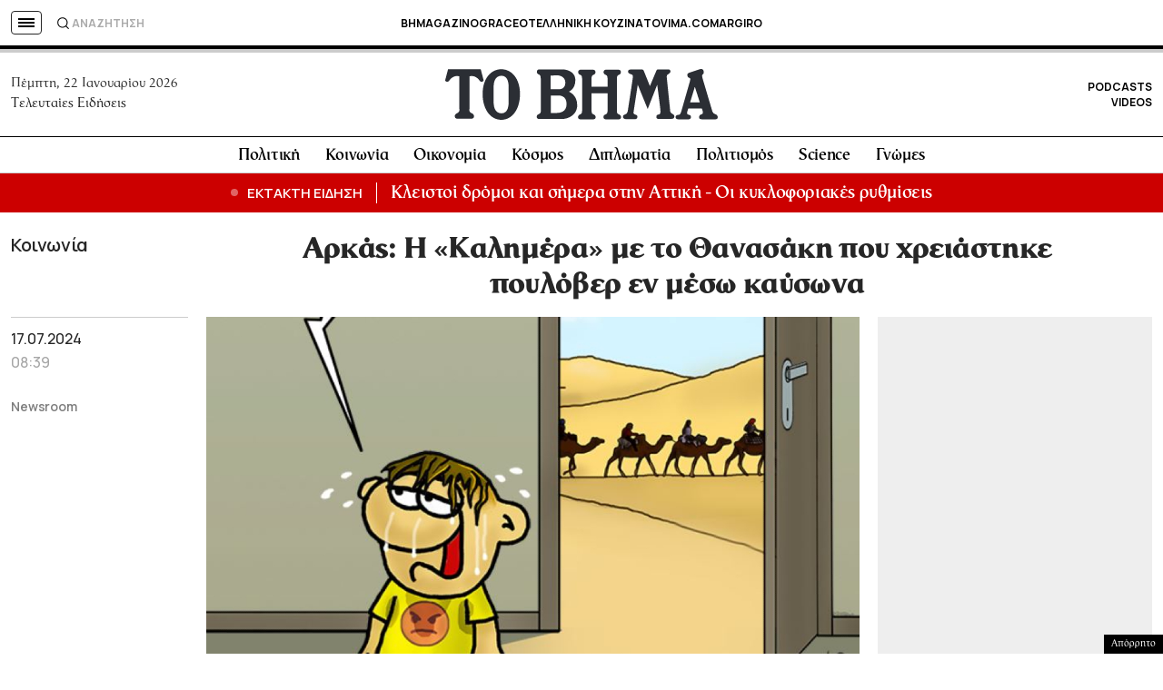

--- FILE ---
content_type: text/html; charset=utf-8
request_url: https://www.google.com/recaptcha/api2/aframe
body_size: 173
content:
<!DOCTYPE HTML><html><head><meta http-equiv="content-type" content="text/html; charset=UTF-8"></head><body><script nonce="mCr5c00dxYXdGk29UQhdgA">/** Anti-fraud and anti-abuse applications only. See google.com/recaptcha */ try{var clients={'sodar':'https://pagead2.googlesyndication.com/pagead/sodar?'};window.addEventListener("message",function(a){try{if(a.source===window.parent){var b=JSON.parse(a.data);var c=clients[b['id']];if(c){var d=document.createElement('img');d.src=c+b['params']+'&rc='+(localStorage.getItem("rc::a")?sessionStorage.getItem("rc::b"):"");window.document.body.appendChild(d);sessionStorage.setItem("rc::e",parseInt(sessionStorage.getItem("rc::e")||0)+1);localStorage.setItem("rc::h",'1769071548166');}}}catch(b){}});window.parent.postMessage("_grecaptcha_ready", "*");}catch(b){}</script></body></html>

--- FILE ---
content_type: application/javascript; charset=utf-8
request_url: https://fundingchoicesmessages.google.com/f/AGSKWxV5SrGsm7Ny8VNnzDtLMNKBeD0Ys1SNCCGeTSI8o42ASLNxj8pYToBZj5wn0tuRjfwbRowLcvLfmgfXwqCscJNJbqCL8rEawHCwsaHpDr8Z99LgjnXB27EILG26INtcyheRMtqtuX5MobA2_qLaEQ6udJAYNNyWG6_WT0S2dISFyf6RI435bNNvQX2d/_/partner-ad-/google_ad_/side-ad-/kredit-ad./300x250b.
body_size: -1287
content:
window['6aa0699b-a7ca-4ca5-a3ad-55427a69a3d5'] = true;